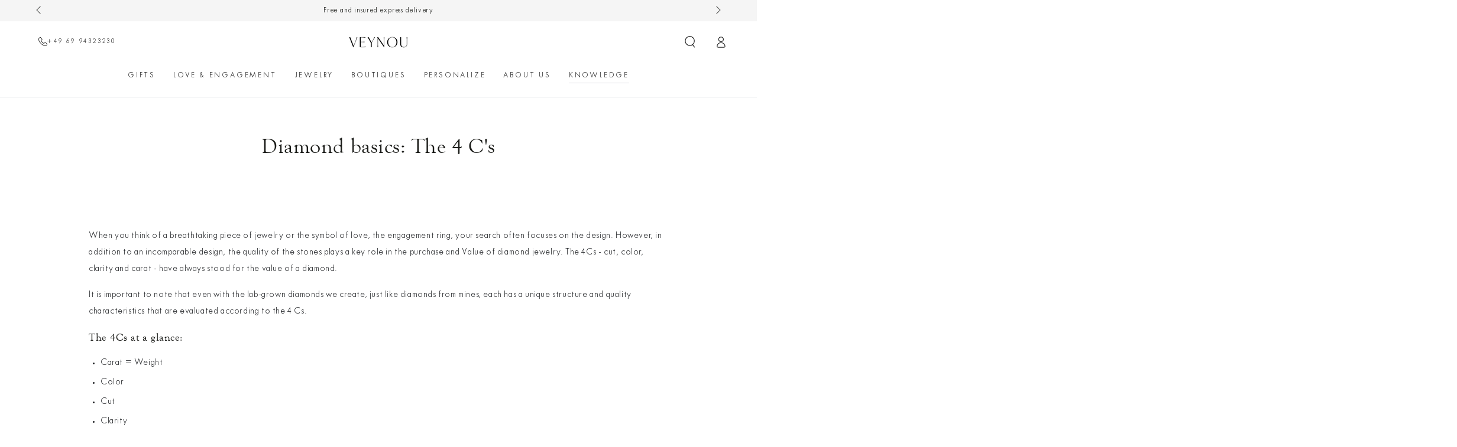

--- FILE ---
content_type: text/css
request_url: https://veynou.com/cdn/shop/t/188/assets/component-cart-drawer.css?v=97859585673396278061763024511
body_size: 2832
content:
.mini-cart--open,.mini-cart--opening,.mini-cart--closing{overflow:hidden}.mini-cart--open .transition-body:after,.mini-cart--opening .transition-body:after,.mini-cart--closing .transition-body:after{content:none}.mini-cart--open .cart-drawer-container summary.header__icon:after,.mini-cart--opening .cart-drawer-container summary.header__icon:after{opacity:1;pointer-events:visible}.mini-cart--open .transition-content,.mini-cart--opening .transition-content,.mini-cart--closing .transition-content,.mini-cart--open .header-wrapper,.mini-cart--opening .header-wrapper,.mini-cart--closing .header-wrapper,.mini-cart--open .announcement-bar,.mini-cart--opening .announcement-bar,.mini-cart--closing .announcement-bar{padding-inline-end:var(--scrollbar-width)}@media screen and (min-width: 750px){.mini-cart--open #MainContent,.mini-cart--open .shopify-section-footer,.mini-cart--opening #MainContent,.mini-cart--opening .shopify-section-footer{transform:translate(-4rem)}}.mini-cart--open .shopify-section-header:not(.shopify-section-header-sticky) .header-wrapper,.mini-cart--opening .shopify-section-header:not(.shopify-section-header-sticky) .header-wrapper,.mini-cart--closing .shopify-section-header:not(.shopify-section-header-sticky) .header-wrapper{z-index:30;overflow:hidden}.mini-cart--open .header-wrapper--border-bottom,.mini-cart--opening .header-wrapper--border-bottom,.mini-cart--closing .header-wrapper--border-bottom{box-shadow:none}.mini-cart--open .header-background,.mini-cart--opening .header-background,.mini-cart--closing .header-background{display:none}.mini-cart--open .shopify-section-header-hidden{transform:none}.mini-cart--closing #mini-cart{pointer-events:none}.mini-cart--open announcement-bar[data-compact=false].marquee .announcement-slider{animation-play-state:paused}.mini-cart--open drawer-close-button.header__icon--summary:after{transform:scale(1);transition-delay:var(--duration-long)}.cart-drawer{padding:0;position:fixed;transform:translate(100%);visibility:hidden;z-index:100;right:0;top:0;width:calc(100% - 4rem);height:var(--max-height);overflow:hidden;background-color:rgb(var(--color-background));--max-height: 100%}.shopify-section-header-sticky.shopify-section-header-hidden .cart-drawer{height:100vh}.cart-drawer-container summary.header__icon:after{content:"";display:block;position:fixed;z-index:30;top:0;left:0;width:100%;height:100%;opacity:0;cursor:url(cross.svg),url(cross.png),zoom-out;pointer-events:none;transition:opacity var(--duration-long) ease;background-color:rgba(var(--color-overlay),.5)}details[open]>.cart-drawer{transition-property:transform,visibility;transition-duration:var(--duration-long);transition-timing-function:ease}details[open].menu-opening>.cart-drawer{transform:translate(0);visibility:visible}@media screen and (min-width: 750px){.cart-drawer{width:45rem}.cart-drawer .mini-cart{position:relative;z-index:2}}.cart-drawer>cart-items{display:block;height:100%}.cart-drawer>.loading-overlay{width:100%;height:100%;display:flex;align-items:center;justify-content:center}.mini-cart{height:100%}.mini-cart__inner{display:flex;flex-direction:column;justify-content:center;height:100%;background-color:rgb(var(--color-background))}.mini-cart__header{padding:2rem}@media screen and (min-width: 750px){.mini-cart__header{padding:3rem}}.mini-cart__header .title{margin:0;text-transform:uppercase;letter-spacing:.3rem}.mini-cart__main{flex:1 1 auto;overflow-x:hidden;overflow-y:auto;scroll-snap-type:y mandatory;scroll-behavior:smooth;scrollbar-width:thin}.mini-cart__main::-webkit-scrollbar{-webkit-appearance:none;appearance:none;width:.3rem;border-radius:1.6rem;background-color:transparent}.mini-cart__main::-webkit-scrollbar-thumb{border-radius:1.6rem;background-color:rgb(var(--color-border))}.mini-cart__main.cart__items--disabled{pointer-events:none}.mini-cart__main cart-items{display:block;padding:2rem}@media screen and (min-width: 750px){.mini-cart__main{padding-inline-start:3rem;margin-inline-end:1.5rem}.mini-cart__main cart-items{padding:0}}.mini-cart__navigation{display:flex;flex-direction:column;margin:0;padding:0;list-style:none}@media screen and (min-width: 750px){.mini-cart__navigation{padding-inline-end:1.5rem}}.mini-cart__navigation:empty{display:block}.mini-cart__navigation:empty:before{content:"";display:block;width:100%;height:8rem;background-image:linear-gradient(100deg,rgba(var(--color-foreground),.06) 40%,rgba(var(--color-foreground),.1) 63%,rgba(var(--color-foreground),.06) 79%);animation:placeholder-shimmer 1.3s linear infinite;background-size:400% 100%;border-radius:.4rem}@keyframes placeholder-shimmer{0%{background-position:-150% 0}to{background-position:150% 0}}.mini-cart__navigation li{position:relative;padding:1.6rem 0;border-top:.1rem solid rgb(var(--color-border))}.mini-cart__navigation li:first-child{padding-top:0;border-top:0}.mini-cart__navigation li:last-child{padding-bottom:0}.mini-cart__navigation .loading-overlay{left:auto;top:auto;right:-.5rem;width:1.5rem;line-height:0}.mini-cart__navigation .loading-overlay__spinner,.mini-cart__navigation .icon-spinner{width:100%}.mini-cart__navigation .loading-overlay:not(.hidden)+*{visibility:hidden}.mini-cart__navigation .delete-product{position:absolute;right:-.5rem;line-height:0;z-index:1;overflow:hidden;width:2rem;height:2rem;cursor:pointer;display:flex;align-items:center;justify-content:center;border-radius:50%;color:rgb(var(--color-link));transition:color var(--duration-default) ease}.mini-cart__navigation .delete-product:after{content:"";width:100%;height:100%;pointer-events:none;position:absolute;z-index:1;top:0;left:0;border-radius:50%;transform:scale(0);background-color:rgb(var(--color-foreground));transition:transform var(--duration-default) ease}@media screen and (hover: hover){.mini-cart__navigation .delete-product:hover{color:rgb(var(--color-background))}.mini-cart__navigation .delete-product:hover:after{transform:scale(1)}}.mini-cart__navigation .delete-product .icon{position:relative;z-index:2;width:.8rem;height:.8rem}.mini-cart__navigation .product-container{display:flex;column-gap:1.5rem}.mini-cart__navigation .product-container.no-image{grid-template-columns:1fr}.mini-cart__navigation .product-image{flex:0 0 auto;width:7rem;border-radius:min(var(--card-radius),.3rem)}.mini-cart__navigation .product-image img{transition:transform var(--duration-long) ease;will-change:transform}@media screen and (hover: hover){.mini-cart__navigation .product-image .media-wrapper:hover img{transform:scale(1.1)}}.mini-cart__navigation .product-description{flex:1 1 auto;display:flex;flex-direction:column}.mini-cart__navigation .product-content{margin-top:.6rem;line-height:normal}.mini-cart__navigation .product-content .link{margin-inline-end:2rem;font-family:var(--font-heading-family)}.mini-cart__navigation .cart-item__error{display:flex;font-size:1.2rem;margin-top:1rem}.mini-cart__navigation .cart-item__error-text{margin-bottom:.8rem;display:block}.mini-cart__navigation .cart-item__error-text:empty{display:none}.mini-cart__navigation dl{margin:.4rem 0 0}.mini-cart__navigation dd{margin-inline-start:.5rem}.mini-cart__navigation .cart-item__discounted-prices{display:flex;flex-wrap:wrap;align-items:flex-end}.mini-cart__navigation .unit-price{color:rgba(var(--color-foreground),.55)}.mini-cart__navigation .product-option,.mini-cart__navigation .product-quantity{display:flex;font-size:1.3rem;line-height:1.2;color:rgba(var(--color-foreground),.55)}.mini-cart__navigation .product-quantity{flex:1 1 auto;align-items:flex-end;justify-content:space-between;margin-top:1rem}.mini-cart__navigation .product-quantity dd{color:var(--color-price)}.mini-cart__navigation .price bdi{font-size:1.6rem}.mini-cart__navigation .quantity{width:auto;border:.1rem solid rgba(var(--color-border),.6);padding:.2rem 0;border-radius:min(var(--button-radius),.2rem)}.mini-cart__navigation gift-quantity .quantity__input{width:4rem}.mini-cart__navigation .quantity__button{flex:0 0 2rem;width:2rem;height:2rem;background-color:transparent}.mini-cart__navigation .quantity__button:after{content:none}.mini-cart__navigation .quantity__button .icon{flex:0 0 .8rem;width:.8rem;height:.8rem;color:rgb(var(--color-foreground))}.mini-cart__navigation .quantity__input{padding:0;width:2rem;height:2rem;font-size:1.3rem;color:rgb(var(--color-foreground))}.mini-cart__footer{padding:0 2rem 2rem}@media screen and (min-width: 750px){.mini-cart__footer{padding:3rem}}.mini-cart__footer .subtotal{display:flex;flex-wrap:wrap;justify-content:space-between;align-items:center;margin:2.5rem 0;letter-spacing:0;row-gap:1rem}.mini-cart__footer .subtotal>*{font-size:1.6rem;margin:0;line-height:1}.mini-cart__footer .button-container{display:block}.mini-cart__footer .button-container .button{width:100%;min-width:auto;min-height:4.6rem;white-space:nowrap}.mini-cart__footer .button-container .button+.button{margin-top:0;margin-inline-start:-.2rem}@media screen and (min-width: 480px){.mini-cart__footer .button-container{display:flex;align-items:center;flex-wrap:nowrap}[data-button-round] .mini-cart__footer .button-container{column-gap:1rem}.mini-cart__footer .button-container .button{min-width:auto;width:50%;flex:auto}}@media screen and (max-width: 480px){.mini-cart__footer .button-container{text-align:center}.mini-cart__footer .button-container .button+.button{display:inline-block;width:auto;border:none;box-shadow:none;min-height:auto;padding:0;margin-top:-1rem;transform:translateY(2rem);color:rgb(var(--color-link));background-color:transparent;background-repeat:no-repeat;background-position:right bottom,right bottom;background-size:0% .1rem,100% .1rem;background-image:linear-gradient(to top,rgb(var(--color-link)) 0px 0px),linear-gradient(to top,rgb(var(--color-border)) 0px 0px);letter-spacing:.06rem;line-height:calc(1 + .8 / var(--font-body-scale));font-family:var(--font-body-family);font-style:var(--font-body-style);font-weight:var(--font-body-weight);text-transform:none;font-size:1.6rem}}.mini-cart__footer .button-container #mini-cart-subtotal{color:inherit;font-family:inherit;font-size:inherit;font-weight:inherit;align-items:center}.mini-cart__footer .button-container #mini-cart-subtotal:before{content:"";display:inline-block;vertical-align:middle;margin:0 1.5rem;height:.15rem;width:1rem;background-color:currentColor}.mini-cart__footer .free-shipping+.button-container{margin-top:2rem}.mini-cart__actions{display:flex;border-top:.1rem solid rgb(var(--color-border));border-bottom:.1rem solid rgb(var(--color-border));padding:1rem 0;margin-inline-start:-3rem;margin-inline-end:-3rem}.mini-cart__actions details{flex-grow:1}.mini-cart__actions details+details{border-inline-start:.1rem solid rgb(var(--color-border))}.mini-cart__action summary>span{display:flex;align-items:center;justify-content:center;column-gap:1rem;font-size:1.1rem;text-transform:uppercase;letter-spacing:.3rem;color:rgb(var(--color-link))}.mini-cart__action summary .icon{height:1.4rem;position:relative;top:-.2rem}.mini-cart__action[open]>summary:before{max-width:100%;max-height:100%;background-color:rgba(var(--color-overlay),.85);animation:fade-in var(--duration-long) ease;cursor:url(cross.svg),url(cross.png),zoom-out}.mini-cart__action[open]>summary+*{position:fixed;bottom:0;left:0;width:100%;padding:3rem;background-color:rgb(var(--color-background));animation:appear-up var(--duration-default) ease}.mini-cart__action label{display:flex;margin-bottom:-1rem;color:rgb(var(--color-heading))}.mini-cart__action .field{margin-top:2rem;--color-keyboard-focus: var(--color-border)}.mini-cart__action .button{margin-top:3rem}.mini-cart__action .close{border:none;background:none;padding:0;position:absolute;right:1rem;top:1rem;width:2rem;height:2rem;display:flex;align-items:center;justify-content:center;cursor:pointer;color:rgb(var(--color-foreground))}.mini-cart__action .close .icon{width:1.4rem;height:1.4rem;transition:transform var(--duration-default) ease}@media screen and (hover: hover){.mini-cart__action .close:hover .icon{transform:scale(.8) rotate(90deg)}}.mini-cart__question{position:relative;display:flex;align-self:center;justify-content:center;margin-inline-start:.5rem;cursor:pointer}.mini-cart__question .icon{width:1.6rem;height:1.6rem;position:relative;top:.1rem}.mini-cart__tooltip{display:flex;justify-content:center;font-size:1.2rem;font-weight:400;line-height:1;position:absolute;bottom:100%;pointer-events:none;white-space:nowrap;text-align:center;padding:.8rem 1rem;color:rgb(var(--color-background));background-color:rgb(var(--color-foreground));opacity:0;transform:translateY(-100%);transition-property:opacity,transform;transition-timing-function:ease;transition-duration:var(--duration-default)}.mini-cart__tooltip:after{content:"";position:absolute;bottom:-1.6rem;width:0;height:0;border-style:solid;border-width:1rem;border-color:transparent transparent transparent;border-top-color:rgb(var(--color-foreground))}.mini-cart__question:hover .mini-cart__tooltip{opacity:1;transform:translateY(-50%)}#ShippingCalculatorSuccess{display:block}#ShippingCalculatorSuccess p{margin:0}#ShippingCalculatorSuccess p+p{margin-top:1rem}.mini-cart__note{display:block}.mini-cart__empty{padding:3rem}.mini-cart__empty-text{margin:0 0 3rem;font-size:calc(var(--font-heading-scale) * 2rem)}.is-empty .mini-cart__empty-text{text-transform:none}.mini-cart__empty-message{margin-top:-2rem;margin-bottom:3rem}.mini-cart__empty-message p{margin:0}.mini-cart__empty-message p+p{margin-top:1rem}.mini-cart__empty-collections{display:flex;flex-direction:column;row-gap:1.5rem}.mini-cart__empty .button{min-width:auto;padding:1rem 3rem;padding-top:calc(1rem + var(--font-button-baseline))}.mini-cart__empty,.is-empty .mini-cart__main,.is-empty .mini-cart__footer{display:none}.is-empty .mini-cart__empty{flex:1 1 auto;display:flex;align-items:center;flex-direction:column;overflow-x:hidden;overflow-y:auto;scroll-snap-type:y mandatory;scroll-behavior:smooth;scrollbar-width:thin}.is-empty .mini-cart__empty::-webkit-scrollbar{-webkit-appearance:none;appearance:none;width:.3rem;border-radius:1.6rem;background-color:rgba(var(--color-border),.3)}.is-empty .mini-cart__empty::-webkit-scrollbar-thumb{border-radius:1.6rem;background-color:rgb(var(--color-border))}.cart-drawer [data-animate]{opacity:0;transform:translate(4rem);transition-property:transform,opacity;transition-timing-function:ease;transition-duration:var(--duration-long)}.cart-drawer [data-animate-delay-1]{transition-delay:var(--duration-default)}.cart-drawer [data-animate-delay-2]{transition-delay:calc(var(--duration-default) + .1s)}.cart-drawer [data-animate-delay-3]{transition-delay:calc(var(--duration-default) + .2s)}.cart-drawer [data-animate-delay-4]{transition-delay:calc(var(--duration-default) + .3s)}.cart-drawer [data-animate-delay-5]{transition-delay:calc(var(--duration-default) + .4s)}.cart-drawer [data-animate-delay-6]{transition-delay:calc(var(--duration-default) + .5s)}.cart-drawer [data-animate-delay-7]{transition-delay:calc(var(--duration-default) + .6s)}details[open].menu-opening>.cart-drawer [data-animate]{opacity:1;transform:none}@media screen and (max-height: 480px){#mini-cart{overflow-y:auto}.cart-drawer .mini-cart{height:auto}}#mini-cart-subtotal{font-family:var(--font-price-family);font-size:calc(var(--font-price-scale) * 1.8rem)}.cart-drawer .taxes-discounts{margin-top:1.5rem;margin-bottom:1.5rem;line-height:1.4rem}.cart-drawer .subtotal+.taxes-discounts{margin-top:-2rem}.cart-drawer .free-shipping{margin-top:1rem;margin-bottom:0;text-align:start}.cart-drawer .free-shipping__progress{display:block;margin-top:1rem;margin-bottom:0;height:.2rem;background-color:rgb(var(--color-border));border-radius:min(var(--button-radius),.4rem)}.cart-drawer .free-shipping .price{display:initial}.cart-drawer .free-shipping__text .price bdi{font-size:calc(var(--font-price-scale) * 1.6rem)}.mini-cart .free-shipping+.mini-cart__border{display:none}.mini-cart__border{display:block;margin-top:1.5rem;border-bottom:.1rem solid rgb(var(--color-border))}.mini-cart.is-empty .free-shipping{display:none}.mini-cart.is-empty .mini-cart__border{display:block}
/*# sourceMappingURL=/cdn/shop/t/188/assets/component-cart-drawer.css.map?v=97859585673396278061763024511 */


--- FILE ---
content_type: text/css
request_url: https://veynou.com/cdn/shop/t/188/assets/section-footer.css?v=162373195398814007841763024605
body_size: 2699
content:
.footer{font-size:1.8rem;line-height:calc(1 + .8 / var(--font-body-scale));color:rgb(var(--color-foreground));background:var(--gradient-background);background-color:rgb(var(--color-background))}.footer--border-top{border-top:.1rem solid rgb(var(--color-border))}.certified-diamonds{width:100%;display:block}.certified-diamonds h3{color:rgb(var(--color-link));font-family:var(--font-body-family);font-size:14px;font-weight:600;text-transform:uppercase;letter-spacing:2.8px;margin-top:20px}.certified-diamonds ul{padding:0;margin:0;list-style:none;display:flex;align-items:center;gap:5px;width:100%}.certified-diamonds ul li svg{width:100%;height:auto;max-width:70px}@media screen and (max-width: 749px){.footer--border-top{border-top:0}.certified-diamonds h3{margin-top:10px}.footer .grid{display:block;margin-bottom:0}.footer-block.grid__item{padding:0;margin:4rem 0;width:100%}.footer-block.grid__item:first-child{border-top:0}footer details[empty] summary~*{padding-top:1.5rem}.footer--border-top .footer__content-left{border-top:.1rem solid rgb(var(--color-border))}.footer--border-top .footer__content-top{padding-top:0}}.footer__content-top{display:block;padding-top:2rem;padding-bottom:2rem}@media screen and (min-width: 750px){.footer__content-top{padding-top:7rem;padding-bottom:6rem}.footer__content-top .grid{row-gap:6rem;margin-bottom:0}}.footer__content-bottom{padding-bottom:3rem}.footer__content-bottom-wrapper{display:flex;width:100%}@media screen and (max-width: 749px){.footer__content-bottom{flex-wrap:wrap;margin-top:-.1rem;row-gap:1.5rem}.footer__content-bottom-wrapper{flex-direction:column-reverse;flex-wrap:wrap}.footer__content-bottom-wrapper .footer__column--info{margin-top:1.5rem}}.footer__content-left,.footer__content-right{width:100%;max-width:100%;padding-bottom:0}@media screen and (min-width: 750px) and (max-width: 989px){.footer__content-left{width:calc(65% - var(--grid-horizontal-spacing) / 2)}.footer__content-right{width:calc(35% - var(--grid-horizontal-spacing) / 2)}}.footer__content-left .grid,.footer__content-right .grid{margin-bottom:0}.footer__content-left--only .footer-block{max-width:100%}@media screen and (max-width: 989px){.footer__content-right .small-hide{display:none}.footer__content-right .grid__item{width:100%;max-width:100%;margin-top:-.1rem}}@media screen and (min-width: 990px){.footer__content-left,.footer__content-right{width:calc(50% - var(--grid-horizontal-spacing) / 2)}.footer__content-left--alt{width:calc(65% - var(--grid-horizontal-spacing) / 2)}.footer__content-left--alt+.footer__content-right{width:calc(35% - var(--grid-horizontal-spacing) / 2)}.footer__content-left--alt+.footer__content-right .grid__item.small-hide{display:none}.footer__content-left--alt+.footer__content-right .grid__item{width:100%;max-width:100%;display:flex;justify-content:flex-end}.footer__content-left--alt+.footer__content-right .accordion{max-width:32rem}}@media screen and (max-width: 749px){.footer__content-right .grid__item{padding-bottom:0}.footer__content-right .accordion{border-bottom:0}.footer__content-right .footer__list-social{justify-content:center}.footer__content-right .footer-block__details-content{margin-bottom:0}}.footer__column{width:100%;align-items:flex-end}.footer__column--info{padding-top:2rem}@media screen and (min-width: 750px){.footer__blocks-wrapper{--grid-horizontal-spacing: 2rem}.footer__column--info{padding-top:0}}.accordion:empty+.footer-block{margin-top:0}.footer .small-hide+.accordion{border-top:none}@media screen and (min-width: 750px){.footer-block{display:block;margin-top:0}}.footer-block:empty{display:none}.footer-block--newsletter{display:flex;flex-wrap:wrap;justify-content:center;align-items:flex-end;margin-top:5rem}.footer-block--newsletter:only-child{margin-top:0}.footer-block--newsletter>*{flex:1 1 100%}@media screen and (min-width: 750px){.footer-block--newsletter{flex-wrap:nowrap;justify-content:space-between}}.footer-block__heading{margin-bottom:2rem;margin-top:0;font-size:calc(var(--font-heading-scale) * 1.6rem)}@media screen and (min-width: 990px){.footer-block__heading{font-size:calc(var(--font-heading-scale) * 1.8rem)}}.footer__list-social:empty,.footer-block--newsletter:empty{display:none}.footer__list-social .list-social__item--placeholder{font-size:1.3rem;letter-spacing:.04rem;color:rgb(var(--color-heading))}.footer__list-social .list-social__item--placeholder:not(:only-child){display:none}.footer-block__newsletter+.accordion__title{margin-top:3rem;margin-bottom:1rem}.footer-block__newsletter+.accordion__title:empty+.footer__list-social{margin-top:3rem}.footer__localization{display:flex;flex-direction:row;justify-content:center;align-content:center;flex-wrap:wrap;font-size:1.2rem;margin-top:-.6rem;margin-inline-start:-1.5rem;margin-inline-end:-1.5rem}.footer__localization:empty{display:none}.footer__column:has(.footer__localization:empty){display:none}@media screen and (min-width: 750px){.footer__localization{justify-content:flex-end}}.localization-form__currency{display:inline-block}.localization-form{padding-inline-start:1.5rem;padding-inline-end:1.5rem}@media screen and (max-width: 749px){.localization-form .button{word-break:break-all}}.localization-form__select{position:relative;margin-bottom:1.5rem;border:0;padding-inline-start:1rem;text-align:start}noscript .localization-form__select{padding-inline-start:0rem;box-shadow:inset 0 0 0 .1rem rgb(var(--color-border));transition:box-shadow var(--duration-default) ease}noscript localization-form .localization-selector{padding:.8rem 1.5rem;width:100%;height:4rem;background:none}noscript .localization-form__select .icon-caret{display:none}.no-js .footer__localization localization-form{display:none}@media screen and (max-width: 749px){.footer__localization noscript{flex:0 0 100%;margin-bottom:3rem}.footer__localization noscript button{width:100%}}.localization-form__select .icon-caret{width:.8rem;margin-inline-start:1rem}localization-form .localization-selector{background-color:transparent;box-shadow:none;padding:1rem 0;height:auto;margin:0;line-height:calc(1 + .8 / var(--font-body-scale));letter-spacing:.04rem}.localization-selector option{color:#000}.localization-selector+.disclosure__list{opacity:1;animation:animateLocalization var(--duration-default) ease}.footer__copyright{text-align:center;font-size:1.4rem}.copyright__content{display:block;font-size:1.2rem}footer details[open] summary{margin-bottom:1.5rem}footer details[empty] summary{padding:0}footer .accordion__title{max-width:100%;font-size:1.2rem;letter-spacing:.2em;text-transform:uppercase;color:rgb(var(--color-heading))}footer .accordion__title:empty+.icon{display:none}@media screen and (min-width: 750px){footer details[open] summary{margin-bottom:2.5rem}footer details summary{cursor:default}footer details[open] summary~*{animation:none}footer details summary .icon{display:none}footer .accordion__title{font-size:1rem}.footer__copyright{text-align:start}.copyright__content{padding:.4rem 0}}.footer .accordion{margin:0;display:block;border-color:rgb(var(--color-border))}@media screen and (min-width: 750px){.footer .accordion{border:none}.footer .accordion summary{padding:0}footer details[empty] summary{margin-bottom:0}}.footer .list-menu__item--link{padding:0;text-decoration:none;font-size:1.6rem;line-height:calc(1 + .4 / var(--font-body-scale))}.footer-block__details-content{margin-bottom:4rem}.footer-block__details-content.rte{font-size:1.4rem}@media screen and (min-width: 750px){.footer-block__details-content{margin-bottom:0}.footer-block__details-content>p,.footer-block__details-content>li{padding:0}}.footer-block-image{line-height:0}@media screen and (max-width: 749px){.footer-block-image{text-align:center}}.footer-block-image a{display:inline-block;line-height:0}.footer-block-image p{margin:1rem 0 0}.footer-block-image img{height:auto}.footer-block__details-content .placeholder{max-width:20rem}.copyright__content a{text-decoration:none;color:rgb(var(--color-link));background-color:transparent;background-image:linear-gradient(to top,rgb(var(--color-border)) 0px 0px),linear-gradient(to top,transparent 0px,transparent 0px);background-repeat:no-repeat;background-position:right bottom,right bottom;background-size:0% .1rem,100% .1rem;transition-property:background-size;transition-timing-function:ease;transition-duration:var(--duration-default);line-height:calc(1 + .4 / var(--font-body-scale))}@media screen and (hover: hover){.copyright__content a:hover{background-position:left bottom,left bottom;background-size:100% .1rem,100% .1rem}}.policies{display:block}.policies li{display:inline-flex;justify-content:center;align-items:center}.policies li+li:before{content:"\b7";padding:0 .8rem}.policies li a{display:block}@keyframes animateLocalization{0%{opacity:0;transform:translate(-50%,1rem)}to{opacity:1;transform:translate(-50%)}}.footer .h4.accordion__title{color:rgb(var(--color-link));font-family:var(--font-body-family);font-size:14px;font-weight:600}.footer-block--shipping_info ul li:first-child img{width:40px;display:block}.footer-block--shipping_info ul li:nth-child(2) img{width:39px;display:block}.footer-block--shipping_info ul li:last-child img{width:72px;display:block}.footer-block--shipping_info ul{display:flex;align-items:center;list-style:none;padding:0;margin:0}.footer-block--shipping_info ul{display:flex;align-items:center;list-style:none;padding:0;margin:0 0 15px}.footer-block--shipping_info .footer-block__details-content p{margin:0;font-size:1.6rem;line-height:calc(1 + .9 / var(--font-body-scale))}.footer__content-bottom button.disclosure__button.localization-form__select.localization-selector{padding:.45rem 0}.footer-block--footer_payment .list.list-payment{justify-content:start}.footer-block--footer_payment .footer-block__details-content p{margin:6px 0 0;line-height:1.3;font-size:13px}.footer-block__details-content .list-unstyled.list-social{margin-top:15px}.footer__content-bottom .footer__content-bottom-wrapper .footer__column.footer__column--info{width:80%}.footer__content-bottom .footer__content_menu .footer-block__details-content{display:flex;align-items:center;flex-wrap:wrap}.footer__content-bottom .footer__content_menu .footer-block__details-content li{margin-right:10px}section#shopify-section-sections--17842845679883__1680961851dc5f91ca{display:none}.footer__content-bottom-wrapper .footer__column.footer__column--extra{width:19%}.footer__blocks-wrapper .grid__item{width:calc(19% - var(--grid-horizontal-spacing) * 4 / 4)}.footer__blocks-wrapper .grid__item:nth-child(5){width:calc(24% - var(--grid-horizontal-spacing) * 4 / 4)}.footer__blocks-wrapper .grid__item:nth-child(8){width:calc(38% - var(--grid-horizontal-spacing) * 4 / 4)}.footer__blocks-wrapper .grid__item:last-child{width:calc(24% - var(--grid-horizontal-spacing) * 4 / 4)}.footer-block--shipping_info p.h4.accordion__title,.footer-block--footer_payment p.h4.accordion__title{display:none}.footer__content-bottom .footer__content-bottom-wrapper .footer__column.footer__column--info{width:100%;display:flex;align-items:center;justify-content:space-between}.footer__content-bottom .footer__content-bottom-wrapper .footer__column.footer__column--info .copyroght_main{width:10%}.footer__content-bottom .footer__content-bottom-wrapper .footer__column.footer__column--info .footer__content_menu{width:64%}.footer__content-bottom .footer__content-bottom-wrapper .footer__column.footer__column--info .copyroght_main .copyroght{color:rgb(var(--color-link));font-family:var(--font-body-family);font-size:16px;text-decoration:none}.footer-block__newsletter input[type=checkbox]{vertical-align:top;height:13px;width:13px;position:absolute;left:0;color:#000}.footer-block__newsletter input[type=checkbox]+label{font-size:13px;overflow:hidden;cursor:pointer;line-height:1.2}.footer-block__newsletter .field+.field{margin-top:9px;display:block;line-height:1;padding-left:25px}.footer-block__newsletter input[type=checkbox]+label:after{content:"";position:absolute;width:10px;height:5px;background:#0000;top:7px;left:6px;border:2px solid #fff;border-top:none;border-right:none;-webkit-transform:rotate(-45deg);-moz-transform:rotate(-45deg);-o-transform:rotate(-45deg);-ms-transform:rotate(-45deg);transform:rotate(-45deg)}.footer-block__newsletter input[type=checkbox]+label:before{content:"";display:inline-block;height:14px;width:14px;background-color:#fff;border:1px solid rgb(166,166,166);border-radius:0;margin-right:.5em;position:absolute;left:4px;top:3px}.footer-block__newsletter input[type=checkbox]:checked+label:before{background:#000;border-color:#000}@media screen and (min-width: 1200px){.shipping_item summary,.payment_item summary{display:none}}@media screen and (max-width: 1300px){.footer__content-bottom .footer__content-bottom-wrapper .footer__column.footer__column--info .copyroght_main{width:12%}.footer__content-bottom-wrapper .footer__column.footer__column--extra{width:21%}}@media screen and (max-width: 1360px){.footer__content-bottom .footer__content-bottom-wrapper .footer__column.footer__column--info .footer__content_menu{width:80%}}@media screen and (max-width: 1199px){.footer__blocks-wrapper .grid__item{width:calc(25% - var(--grid-horizontal-spacing) * 3 / 4)}.footer__blocks-wrapper .grid__item:nth-child(8){width:calc(25% - var(--grid-horizontal-spacing) * 4 / 4)}.footer__blocks-wrapper .grid__item:nth-child(5),.footer__blocks-wrapper .grid__item:last-child{width:calc(25% - var(--grid-horizontal-spacing) * 4 / 4)}.footer__content-bottom .footer__content-bottom-wrapper .footer__column.footer__column--info .copyroght_main{width:18%}.footer__content-bottom-wrapper .footer__column.footer__column--extra{width:27%}.footer__content-bottom .footer__content-bottom-wrapper .footer__column.footer__column--info .copyroght_main .copyroght{font-size:1.3rem}}@media screen and (max-width: 1024px){.footer__blocks-wrapper .grid__item{width:calc(25% - var(--grid-horizontal-spacing) * 3 / 4)}.footer__blocks-wrapper .grid__item:nth-child(8){width:calc(25% - var(--grid-horizontal-spacing) * 4 / 4)}.footer__blocks-wrapper .grid__item:nth-child(5),.footer__blocks-wrapper .grid__item:last-child{width:calc(25% - var(--grid-horizontal-spacing) * 4 / 4)}.footer__content-bottom-wrapper{width:100%;display:inline-block}.footer__content-bottom .footer__content-bottom-wrapper .footer__column.footer__column--info{width:100%}footer__content-bottom-wrapper .footer__column.footer__column--extra{width:100%}.footer__content-bottom-wrapper .footer__column.footer__column--extra .footer__localization{justify-content:center}.footer__content-bottom .footer__content_menu .footer-block__details-content li{margin-right:0}.footer__content-bottom-wrapper .footer__column.footer__column--extra{width:100%;padding-bottom:40px}.footer__content-bottom .footer__content-bottom-wrapper .footer__column.footer__column--info{width:100%;flex-flow:wrap}.footer__content-bottom .footer__content-bottom-wrapper .footer__column.footer__column--info .copyroght_main{width:100%;text-align:center}.footer__content-bottom .footer__content-bottom-wrapper .footer__column.footer__column--info .footer__content_menu{width:100%}.footer__content-bottom .footer__content_menu .footer-block__details-content{width:100%;display:block;text-align:center;line-height:1}.footer__content-bottom .footer__content_menu .footer-block__details-content li{display:inline-block;line-height:1;vertical-align:top}.footer__content-bottom .footer__content_menu .footer-block__details-content li:not(:last-child):after{content:"";display:inline-block;height:12px;background:rgb(var(--color-link));width:1px;vertical-align:top;margin:0 5px 0 -2px}.footer__content-bottom .footer-block__details-content a{vertical-align:top;display:inline-block;line-height:1}}@media screen and (max-width: 767px){.footer__blocks-wrapper .grid__item{width:calc(50% - var(--grid-horizontal-spacing) * 3 / 4)}.footer__blocks-wrapper .grid__item:nth-child(8){width:calc(50% - var(--grid-horizontal-spacing) * 4 / 4)}.footer__blocks-wrapper .grid__item:nth-child(5),.footer__blocks-wrapper .grid__item:last-child{width:calc(50% - var(--grid-horizontal-spacing) * 4 / 4)}}@media screen and (max-width: 749px){.footer__content-bottom .footer__content-bottom-wrapper .footer__column.footer__column--info{margin:0;padding:0}.footer-block--footer_payment .list.list-payment{margin-left:-5px}.footer__content-bottom-wrapper .footer__column.footer__column--extra{padding-bottom:0}.footer__blocks-wrapper .grid__item{width:calc(100% - var(--grid-horizontal-spacing) * 3 / 4)}.footer__blocks-wrapper .grid__item:nth-child(8){width:calc(100% - var(--grid-horizontal-spacing) * 4 / 4)}.footer__blocks-wrapper .grid__item:nth-child(5),.footer__blocks-wrapper .grid__item:last-child{width:calc(100% - var(--grid-horizontal-spacing) * 4 / 4)}.footer__blocks-wrapper{display:flex!important;flex-flow:wrap}.footer__blocks-wrapper .grid__item:nth-child(5){order:1}.footer-block--shipping_info .footer-block__details-content{margin:0 0 15px}.footer-block--shipping_info p.h4.accordion__title,.footer-block--footer_payment .h4.accordion__title{display:none}.footer-block--shipping_info ul{margin:0 0 5px}.footer-block--footer_payment .footer-block__details-content{margin:0;padding:5px 0}.footer-block__details-content .list-unstyled.list-social{margin-top:0}.footer-block--social .footer-block__details-content{margin:0}.accordion.footer-block--social.grid__item{padding:10px 0}.footer-block--newsletter .footer-block__details-content{margin:0;padding:15px 0}.accordion.footer-block--newsletter.grid__item{padding:0}.newsletter-form .typeset{font-size:15px}.footer-block--social .h4.accordion__title{text-align:center;width:100%}.footer-block--social ul.footer__list-social{justify-content:center}}.footer-block--shipping_info ul>li{padding:.6rem}
/*# sourceMappingURL=/cdn/shop/t/188/assets/section-footer.css.map?v=162373195398814007841763024605 */


--- FILE ---
content_type: text/javascript
request_url: https://veynou.com/en/cdn/shop/t/188/assets/announcement-bar.js?v=174306662548894074801763024488
body_size: 393
content:
class AnnouncementBar extends HTMLElement{constructor(){super(),this.config={autorotate:this.dataset.autorotate==="true",autorotateSpeed:parseInt(this.dataset.autorotateSpeed)*1e3,moveTime:parseFloat(this.dataset.speed),space:100},theme.config.mqlSmall?this.initOnMobile():this.initOnDesktop(),document.addEventListener("matchSmall",()=>{this.unload(),this.initOnMobile()}),document.addEventListener("unmatchSmall",()=>{this.unload(),this.initOnDesktop()})}initOnDesktop(){switch(this.dataset.layout){case"carousel":this.initCarousel();break;case"marquee":this.initMarquee();break;default:this.initMarqueeOptimized()}}initOnMobile(){switch(this.dataset.mobileLayout){case"carousel":this.initCarousel();break;case"marquee":this.initMarquee();break}}unload(){this.flickity&&typeof this.flickity.destroy=="function"&&(this.flickity.destroy(),this.removeNextPrevListeners()),this.classList.contains("marquee")&&(this.classList.remove("marquee"),this.querySelectorAll(".announcement-slider[aria-hidden]").forEach(slider=>{slider.remove()})),this.observer&&typeof this.observer.unobserve=="function"&&this.observer.unobserve(this)}initCarousel(){if(this.dataset.blockCount==1)return;const slider=this.querySelector(".announcement-slider");setTimeout(()=>{this.flickity=new Flickity(slider,{accessibility:!1,rightToLeft:theme.config.rtl,prevNextButtons:!1,pageDots:!1,wrapAround:!0,setGallerySize:!1,autoPlay:this.config.autorotate?this.config.autorotateSpeed:!1})}),this.prevButton=this.querySelector('button[name="previous"]'),this.nextButton=this.querySelector('button[name="next"]'),this.onNextPrevClick=this.handleNextPrevClick.bind(this),this.prevButton&&this.prevButton.addEventListener("click",this.onNextPrevClick),this.nextButton&&this.nextButton.addEventListener("click",this.onNextPrevClick)}removeNextPrevListeners(){this.prevButton&&this.prevButton.removeEventListener("click",this.onNextPrevClick),this.nextButton&&this.nextButton.removeEventListener("click",this.onNextPrevClick)}handleNextPrevClick(event){event.preventDefault();const target=event.currentTarget;target.name==="next"?this.flickity&&this.flickity.next():target.name==="previous"&&this.flickity&&this.flickity.previous()}initMarqueeOptimized(){setTimeout(()=>{this.marqueeAnimation()}),this.observer=new IntersectionObserver((entries,_observer)=>{entries.forEach(entry=>{entry.isIntersecting?this.isAnimated&&this.classList.remove("marquee--paused"):this.isAnimated&&this.classList.add("marquee--paused")})},{rootMargin:"0px 0px 50px 0px"}),this.observer.observe(this),window.addEventListener("resize",this.marqueeAnimation.bind(this))}marqueeAnimation(){const slider=this.querySelector(".announcement-slider");if(slider.scrollWidth>this.clientWidth){if(!this.isAnimated){for(let index=0;index<2;index++){const clone=slider.cloneNode(!0);clone.setAttribute("aria-hidden",!0),this.appendChild(clone)}this.classList.add("marquee"),this.style.setProperty("--duration",`${slider.scrollWidth/this.config.space*this.config.moveTime}s`),this.isAnimated=!0}}else if(this.isAnimated){for(let index=0;index<2;index++)this.removeChild(this.lastElementChild);this.classList.remove("marquee"),this.isAnimated=!1}}initMarquee(){setTimeout(()=>{const slider=this.querySelector(".announcement-slider");for(let index=0;index<10;index++){const clone=slider.cloneNode(!0);clone.setAttribute("aria-hidden",!0),this.appendChild(clone)}this.classList.add("marquee"),this.style.setProperty("--duration",`${slider.clientWidth/this.config.space*this.config.moveTime}s`)}),this.observer=new IntersectionObserver((entries,_observer)=>{entries.forEach(entry=>{entry.isIntersecting?this.classList.remove("marquee--paused"):this.classList.add("marquee--paused")})},{rootMargin:"0px 0px 50px 0px"}),this.observer.observe(this)}}customElements.define("announcement-bar",AnnouncementBar);
//# sourceMappingURL=/cdn/shop/t/188/assets/announcement-bar.js.map?v=174306662548894074801763024488


--- FILE ---
content_type: text/javascript
request_url: https://veynou.com/en/cdn/shop/t/188/assets/custom.js?v=174781113946794018861763024558
body_size: -93
content:
function cpProductSlider(){document.querySelectorAll("[data-slider]").forEach(slider=>{const sliderInner=slider.querySelector(".cp-product-slider-inner");if(!sliderInner)return;const imgs=Array.from(sliderInner.querySelectorAll("img"));if(imgs.length<=1)return;const config=JSON.parse(sliderInner.getAttribute("data-config"));let loadedCount=0;imgs.forEach(img=>{img.complete?loadedCount++:img.addEventListener("load",()=>{loadedCount++,loadedCount===imgs.length&&initFlickity()})}),loadedCount===imgs.length&&initFlickity();function initFlickity(){const flickityInstance=new Flickity(sliderInner,config);imgs.forEach(img=>{img.addEventListener("load",()=>flickityInstance.resize())}),typeof modelView<"u"&&modelView?flickityInstance.select(1):flickityInstance.select(0);const dots=sliderInner.querySelector(".flickity-page-dots");let hideTimeout;function showDotsTemporarily(){dots&&(dots.style.opacity="1",clearTimeout(hideTimeout),hideTimeout=setTimeout(()=>dots.style.opacity="0",1e3))}flickityInstance.on("change",showDotsTemporarily)}})}document.addEventListener("DOMContentLoaded",cpProductSlider);
//# sourceMappingURL=/cdn/shop/t/188/assets/custom.js.map?v=174781113946794018861763024558
